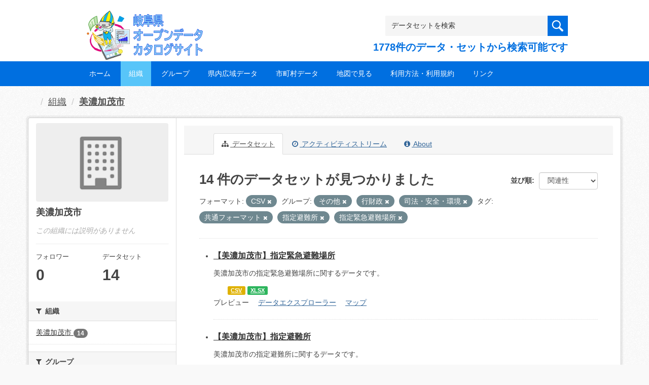

--- FILE ---
content_type: text/html; charset=utf-8
request_url: https://gifu-opendata.pref.gifu.lg.jp/organization/2e7e1ef6-bb1e-44aa-9c4d-280aff6bd78c?groups=gr9900&tags=%E5%85%B1%E9%80%9A%E3%83%95%E3%82%A9%E3%83%BC%E3%83%9E%E3%83%83%E3%83%88&tags=%E6%8C%87%E5%AE%9A%E9%81%BF%E9%9B%A3%E6%89%80&groups=gr1300&tags=%E6%8C%87%E5%AE%9A%E7%B7%8A%E6%80%A5%E9%81%BF%E9%9B%A3%E5%A0%B4%E6%89%80&res_format=CSV&groups=gr1400
body_size: 54095
content:
<!DOCTYPE html>
<!--[if IE 9]> <html lang="ja" class="ie9"> <![endif]-->
<!--[if gt IE 8]><!--> <html lang="ja"> <!--<![endif]-->
  <head>
    <link rel="stylesheet" type="text/css" href="/fanstatic/vendor/:version:2020-08-26T22:43:51.62/select2/select2.css" />
<link rel="stylesheet" type="text/css" href="/fanstatic/css/:version:2020-08-29T14:55:32.98/main.min.css" />
<link rel="stylesheet" type="text/css" href="/fanstatic/vendor/:version:2020-08-26T22:43:51.62/font-awesome/css/font-awesome.min.css" />
<link rel="stylesheet" type="text/css" href="/fanstatic/ckanext-harvest/:version:2020-08-30T21:18:00.81/styles/harvest.css" />

    <meta charset="utf-8" />
      <meta name="generator" content="ckan 2.8.5" />
      <meta name="viewport" content="width=device-width, initial-scale=1.0">
    <title>美濃加茂市 - 組織 - 岐阜県オープンデータカタログサイト</title>

    
    
  
    <link rel="shortcut icon" href="/base/images/ckan.ico" />
    
    
        <script type="text/javascript">
  (function(i,s,o,g,r,a,m){i['GoogleAnalyticsObject']=r;i[r]=i[r]||function(){
  (i[r].q=i[r].q||[]).push(arguments)},i[r].l=1*new Date();a=s.createElement(o),
  m=s.getElementsByTagName(o)[0];a.async=1;a.src=g;m.parentNode.insertBefore(a,m)
  })(window,document,'script','//www.google-analytics.com/analytics.js','ga');

  ga('create', 'UA-133857053-2', 'auto', {});
     
  ga('set', 'anonymizeIp', true);
  ga('send', 'pageview');
</script>
    

  <link rel="alternate" type="application/atom+xml" title="岐阜県オープンデータカタログサイト - 組織: 美濃加茂市 のデータセット" href="/feeds/organization/40110.atom" />
<link rel="alternate" type="application/atom+xml" title="岐阜県オープンデータカタログサイト - 最新のリビジョン履歴" href="/revision/list?days=1&amp;format=atom" />

  
    
      
    

    
    


  <link rel="stylesheet" href="/responsive.css" type="text/css" media="screen, print" />
  <link rel="stylesheet" type="text/css" href="/bodik_odcs.css" />
  <link rel="stylesheet" type="text/css" href="/ssi/css/opendata.css" />
  <link rel="stylesheet" type="text/css" href="/ssi/css/opendata-top.css" />
  <script type='text/javascript' src='https://ajax.googleapis.com/ajax/libs/jquery/1.7.1/jquery.min.js?ver=1.7.1'></script>
  <script type="text/javascript" src="/jquery/scrolltopcontrol.js"></script>


    
  
      
      
    


    
  </head>

  
  <body data-site-root="https://gifu-opendata.pref.gifu.lg.jp/" data-locale-root="https://gifu-opendata.pref.gifu.lg.jp/" >

    
    <div class="hide"><a href="#content">スキップして内容へ</a></div>
  

  
    




<!-- ヘッダー -->
<header id="header" style="background-position: bottom center; background-size: cover; background-image: url(/)">

<!-- ヘッダー中身 -->    
<div class="header-inner">

<!-- ロゴ -->
<h1 class="logo">

  <a href="https://gifu-opendata.pref.gifu.lg.jp" title="岐阜県オープンデータカタログサイト"><img src="https://gifu-opendata.pref.gifu.lg.jp/img/opendata/logo.png" alt="岐阜県オープンデータカタログサイト"/></a>

</h1>
<!-- / ロゴ -->

<!-- トップナビゲーション -->
<div class="topinfo">
<nav id="infonav" class="info-navigation" role="navigation">
</nav>
<!-- サーチ -->
<!-- CKANデータセットの数を取得 -->
<div class="search">
<form action="/dataset" method="get">
<div style="white-space:nowrap"><input id="field-sitewide-search" name="q" type="text" onfocus="if(this.value=='データセットを検索') this.value='';" onblur="if(this.value=='') this.value='データセットを検索';" value="データセットを検索" /><button type="submit"></button></div>
<div class="search_txt">
1778件のデータ・セットから検索可能です
</div>
</form>
</div>
<!-- / サーチ --> 
</div>
<!-- //トップナビゲーション -->

</div>    
<!-- / ヘッダー中身 -->    

</header>
<!-- / ヘッダー -->  
<div class="clear"></div>

<!-- トップナビゲーション -->
<div class="nav_wrap">
<nav id="nav" class="main-navigation" role="navigation">
<div class="menu-topnav-container">
<ul id="menu-topnav" class="nav-menu">


<li><a href="https://gifu-opendata.pref.gifu.lg.jp/">ホーム</a></li>



<li class="current-menu-item current-page-item"><a href="/organization">組織</a></li>



<li><a href="https://gifu-opendata.pref.gifu.lg.jp/group/">グループ</a></li>


<li><a href="https://www.pref.gifu.lg.jp/page/75244.html" target="_blank">県内広域データ</a></li>
<li><a href="https://www.pref.gifu.lg.jp/page/75245.html" target="_blank">市町村データ</a></li>
<li><a href="https://www.pref.gifu.lg.jp/page/75246.html" target="_blank">地図で見る</a></li>
<li><a href="https://www.pref.gifu.lg.jp/page/75247.html" target="_blank">利用方法・利用規約</a></li>
<li><a href="https://www.pref.gifu.lg.jp/page/75248.html" target="_blank">リンク</a></li>

</ul></div></nav>

</div>
<!-- / トップナビゲーション -->
<div class="clear"></div>


  
    <div role="main">
      <div id="content" class="container">
        
          
            <div class="flash-messages">
              
                
              
            </div>
          

          
            <div class="toolbar">
              
                
                  <ol class="breadcrumb">
                    
<li class="home"></li>
                    
  <li><a href="/organization">組織</a></li>
  <li class="active"><a class=" active" href="/organization/40110">美濃加茂市</a></li>

                  </ol>
                
              
            </div>
          

          <div class="row wrapper">
            
            
            

            
              <aside class="secondary col-sm-3">
                
                
  




  
  <div class="module module-narrow module-shallow context-info">
    
    <section class="module-content">
      
      
        <div class="image">
          <a href="/organization/40110">
            <img src="/base/images/placeholder-organization.png" width="200" alt="40110" />
          </a>
        </div>
      
      
      <h1 class="heading">美濃加茂市
        
      </h1>
      
      
      
        <p class="empty">この組織には説明がありません</p>
      
      
      
        
        <div class="nums">
          <dl>
            <dt>フォロワー</dt>
            <dd data-module="followers-counter" data-module-id="2e7e1ef6-bb1e-44aa-9c4d-280aff6bd78c" data-module-num_followers="0"><span>0</span></dd>
          </dl>
          <dl>
            <dt>データセット</dt>
            <dd><span>14</span></dd>
          </dl>
        </div>
        
        
        <div class="follow_button">
          
        </div>
        
      
      
    </section>
  </div>
  
  
  <div class="filters">
    <div>
      
        

  
  
    
      
      
        <section class="module module-narrow module-shallow">
          
            <h2 class="module-heading">
              <i class="fa fa-filter"></i>
              
              組織
            </h2>
          
          
            
            
              <nav>
                <ul class="list-unstyled nav nav-simple nav-facet">
                  
                    
                    
                    
                    
                      <li class="nav-item">
                        <a href="/organization/2e7e1ef6-bb1e-44aa-9c4d-280aff6bd78c?groups=gr9900&amp;tags=%E5%85%B1%E9%80%9A%E3%83%95%E3%82%A9%E3%83%BC%E3%83%9E%E3%83%83%E3%83%88&amp;tags=%E6%8C%87%E5%AE%9A%E9%81%BF%E9%9B%A3%E6%89%80&amp;organization=40110&amp;groups=gr1300&amp;tags=%E6%8C%87%E5%AE%9A%E7%B7%8A%E6%80%A5%E9%81%BF%E9%9B%A3%E5%A0%B4%E6%89%80&amp;res_format=CSV&amp;groups=gr1400" title="">
                          <span class="item-label">美濃加茂市</span>
                          <span class="hidden separator"> - </span>
                          <span class="item-count badge">14</span>
                        </a>
                      </li>
                  
                </ul>
              </nav>

              <p class="module-footer">
                
                  
                
              </p>
            
            
          
        </section>
      
    
  

      
        

  
  
    
      
      
        <section class="module module-narrow module-shallow">
          
            <h2 class="module-heading">
              <i class="fa fa-filter"></i>
              
              グループ
            </h2>
          
          
            
            
              <nav>
                <ul class="list-unstyled nav nav-simple nav-facet">
                  
                    
                    
                    
                    
                      <li class="nav-item">
                        <a href="/organization/2e7e1ef6-bb1e-44aa-9c4d-280aff6bd78c?groups=gr9900&amp;tags=%E5%85%B1%E9%80%9A%E3%83%95%E3%82%A9%E3%83%BC%E3%83%9E%E3%83%83%E3%83%88&amp;tags=%E6%8C%87%E5%AE%9A%E9%81%BF%E9%9B%A3%E6%89%80&amp;groups=gr9100&amp;groups=gr1300&amp;tags=%E6%8C%87%E5%AE%9A%E7%B7%8A%E6%80%A5%E9%81%BF%E9%9B%A3%E5%A0%B4%E6%89%80&amp;res_format=CSV&amp;groups=gr1400" title="">
                          <span class="item-label">健康・福祉</span>
                          <span class="hidden separator"> - </span>
                          <span class="item-count badge">3</span>
                        </a>
                      </li>
                  
                    
                    
                    
                    
                      <li class="nav-item active">
                        <a href="/organization/2e7e1ef6-bb1e-44aa-9c4d-280aff6bd78c?groups=gr9900&amp;tags=%E5%85%B1%E9%80%9A%E3%83%95%E3%82%A9%E3%83%BC%E3%83%9E%E3%83%83%E3%83%88&amp;tags=%E6%8C%87%E5%AE%9A%E9%81%BF%E9%9B%A3%E6%89%80&amp;groups=gr1300&amp;tags=%E6%8C%87%E5%AE%9A%E7%B7%8A%E6%80%A5%E9%81%BF%E9%9B%A3%E5%A0%B4%E6%89%80&amp;res_format=CSV" title="">
                          <span class="item-label">司法・安全・環境</span>
                          <span class="hidden separator"> - </span>
                          <span class="item-count badge">3</span>
                        </a>
                      </li>
                  
                    
                    
                    
                    
                      <li class="nav-item">
                        <a href="/organization/2e7e1ef6-bb1e-44aa-9c4d-280aff6bd78c?groups=gr9900&amp;tags=%E5%85%B1%E9%80%9A%E3%83%95%E3%82%A9%E3%83%BC%E3%83%9E%E3%83%83%E3%83%88&amp;tags=%E6%8C%87%E5%AE%9A%E9%81%BF%E9%9B%A3%E6%89%80&amp;groups=gr1300&amp;tags=%E6%8C%87%E5%AE%9A%E7%B7%8A%E6%80%A5%E9%81%BF%E9%9B%A3%E5%A0%B4%E6%89%80&amp;res_format=CSV&amp;groups=gr1200&amp;groups=gr1400" title="">
                          <span class="item-label">教育・文化・スポーツ・生活</span>
                          <span class="hidden separator"> - </span>
                          <span class="item-count badge">3</span>
                        </a>
                      </li>
                  
                    
                    
                    
                    
                      <li class="nav-item active">
                        <a href="/organization/2e7e1ef6-bb1e-44aa-9c4d-280aff6bd78c?groups=gr9900&amp;tags=%E5%85%B1%E9%80%9A%E3%83%95%E3%82%A9%E3%83%BC%E3%83%9E%E3%83%83%E3%83%88&amp;tags=%E6%8C%87%E5%AE%9A%E9%81%BF%E9%9B%A3%E6%89%80&amp;tags=%E6%8C%87%E5%AE%9A%E7%B7%8A%E6%80%A5%E9%81%BF%E9%9B%A3%E5%A0%B4%E6%89%80&amp;res_format=CSV&amp;groups=gr1400" title="">
                          <span class="item-label">行財政</span>
                          <span class="hidden separator"> - </span>
                          <span class="item-count badge">2</span>
                        </a>
                      </li>
                  
                    
                    
                    
                    
                      <li class="nav-item active">
                        <a href="/organization/2e7e1ef6-bb1e-44aa-9c4d-280aff6bd78c?tags=%E5%85%B1%E9%80%9A%E3%83%95%E3%82%A9%E3%83%BC%E3%83%9E%E3%83%83%E3%83%88&amp;tags=%E6%8C%87%E5%AE%9A%E9%81%BF%E9%9B%A3%E6%89%80&amp;groups=gr1300&amp;tags=%E6%8C%87%E5%AE%9A%E7%B7%8A%E6%80%A5%E9%81%BF%E9%9B%A3%E5%A0%B4%E6%89%80&amp;res_format=CSV&amp;groups=gr1400" title="">
                          <span class="item-label">その他</span>
                          <span class="hidden separator"> - </span>
                          <span class="item-count badge">1</span>
                        </a>
                      </li>
                  
                    
                    
                    
                    
                      <li class="nav-item">
                        <a href="/organization/2e7e1ef6-bb1e-44aa-9c4d-280aff6bd78c?groups=gr9900&amp;tags=%E5%85%B1%E9%80%9A%E3%83%95%E3%82%A9%E3%83%BC%E3%83%9E%E3%83%83%E3%83%88&amp;tags=%E6%8C%87%E5%AE%9A%E9%81%BF%E9%9B%A3%E6%89%80&amp;groups=gr1300&amp;tags=%E6%8C%87%E5%AE%9A%E7%B7%8A%E6%80%A5%E9%81%BF%E9%9B%A3%E5%A0%B4%E6%89%80&amp;res_format=CSV&amp;groups=gr9300&amp;groups=gr1400" title="">
                          <span class="item-label">子育て</span>
                          <span class="hidden separator"> - </span>
                          <span class="item-count badge">1</span>
                        </a>
                      </li>
                  
                </ul>
              </nav>

              <p class="module-footer">
                
                  
                
              </p>
            
            
          
        </section>
      
    
  

      
        

  
  
    
      
      
        <section class="module module-narrow module-shallow">
          
            <h2 class="module-heading">
              <i class="fa fa-filter"></i>
              
              タグ
            </h2>
          
          
            
            
              <nav>
                <ul class="list-unstyled nav nav-simple nav-facet">
                  
                    
                    
                    
                    
                      <li class="nav-item active">
                        <a href="/organization/2e7e1ef6-bb1e-44aa-9c4d-280aff6bd78c?groups=gr9900&amp;tags=%E6%8C%87%E5%AE%9A%E9%81%BF%E9%9B%A3%E6%89%80&amp;groups=gr1300&amp;tags=%E6%8C%87%E5%AE%9A%E7%B7%8A%E6%80%A5%E9%81%BF%E9%9B%A3%E5%A0%B4%E6%89%80&amp;res_format=CSV&amp;groups=gr1400" title="">
                          <span class="item-label">共通フォーマット</span>
                          <span class="hidden separator"> - </span>
                          <span class="item-count badge">3</span>
                        </a>
                      </li>
                  
                    
                    
                    
                    
                      <li class="nav-item">
                        <a href="/organization/2e7e1ef6-bb1e-44aa-9c4d-280aff6bd78c?groups=gr9900&amp;tags=%E5%85%B1%E9%80%9A%E3%83%95%E3%82%A9%E3%83%BC%E3%83%9E%E3%83%83%E3%83%88&amp;tags=%E5%85%AC%E5%85%B1%E6%96%BD%E8%A8%AD&amp;tags=%E6%8C%87%E5%AE%9A%E9%81%BF%E9%9B%A3%E6%89%80&amp;groups=gr1300&amp;tags=%E6%8C%87%E5%AE%9A%E7%B7%8A%E6%80%A5%E9%81%BF%E9%9B%A3%E5%A0%B4%E6%89%80&amp;res_format=CSV&amp;groups=gr1400" title="">
                          <span class="item-label">公共施設</span>
                          <span class="hidden separator"> - </span>
                          <span class="item-count badge">1</span>
                        </a>
                      </li>
                  
                    
                    
                    
                    
                      <li class="nav-item active">
                        <a href="/organization/2e7e1ef6-bb1e-44aa-9c4d-280aff6bd78c?groups=gr9900&amp;tags=%E5%85%B1%E9%80%9A%E3%83%95%E3%82%A9%E3%83%BC%E3%83%9E%E3%83%83%E3%83%88&amp;tags=%E6%8C%87%E5%AE%9A%E9%81%BF%E9%9B%A3%E6%89%80&amp;groups=gr1300&amp;res_format=CSV&amp;groups=gr1400" title="">
                          <span class="item-label">指定緊急避難場所</span>
                          <span class="hidden separator"> - </span>
                          <span class="item-count badge">1</span>
                        </a>
                      </li>
                  
                    
                    
                    
                    
                      <li class="nav-item active">
                        <a href="/organization/2e7e1ef6-bb1e-44aa-9c4d-280aff6bd78c?groups=gr9900&amp;tags=%E5%85%B1%E9%80%9A%E3%83%95%E3%82%A9%E3%83%BC%E3%83%9E%E3%83%83%E3%83%88&amp;groups=gr1300&amp;tags=%E6%8C%87%E5%AE%9A%E7%B7%8A%E6%80%A5%E9%81%BF%E9%9B%A3%E5%A0%B4%E6%89%80&amp;res_format=CSV&amp;groups=gr1400" title="">
                          <span class="item-label">指定避難所</span>
                          <span class="hidden separator"> - </span>
                          <span class="item-count badge">1</span>
                        </a>
                      </li>
                  
                </ul>
              </nav>

              <p class="module-footer">
                
                  
                
              </p>
            
            
          
        </section>
      
    
  

      
        

  
  
    
      
      
        <section class="module module-narrow module-shallow">
          
            <h2 class="module-heading">
              <i class="fa fa-filter"></i>
              
              フォーマット
            </h2>
          
          
            
            
              <nav>
                <ul class="list-unstyled nav nav-simple nav-facet">
                  
                    
                    
                    
                    
                      <li class="nav-item active">
                        <a href="/organization/2e7e1ef6-bb1e-44aa-9c4d-280aff6bd78c?groups=gr9900&amp;tags=%E5%85%B1%E9%80%9A%E3%83%95%E3%82%A9%E3%83%BC%E3%83%9E%E3%83%83%E3%83%88&amp;tags=%E6%8C%87%E5%AE%9A%E9%81%BF%E9%9B%A3%E6%89%80&amp;groups=gr1300&amp;tags=%E6%8C%87%E5%AE%9A%E7%B7%8A%E6%80%A5%E9%81%BF%E9%9B%A3%E5%A0%B4%E6%89%80&amp;groups=gr1400" title="">
                          <span class="item-label">CSV</span>
                          <span class="hidden separator"> - </span>
                          <span class="item-count badge">14</span>
                        </a>
                      </li>
                  
                    
                    
                    
                    
                      <li class="nav-item">
                        <a href="/organization/2e7e1ef6-bb1e-44aa-9c4d-280aff6bd78c?groups=gr9900&amp;tags=%E5%85%B1%E9%80%9A%E3%83%95%E3%82%A9%E3%83%BC%E3%83%9E%E3%83%83%E3%83%88&amp;tags=%E6%8C%87%E5%AE%9A%E9%81%BF%E9%9B%A3%E6%89%80&amp;groups=gr1300&amp;tags=%E6%8C%87%E5%AE%9A%E7%B7%8A%E6%80%A5%E9%81%BF%E9%9B%A3%E5%A0%B4%E6%89%80&amp;res_format=CSV&amp;res_format=XLSX&amp;groups=gr1400" title="">
                          <span class="item-label">XLSX</span>
                          <span class="hidden separator"> - </span>
                          <span class="item-count badge">13</span>
                        </a>
                      </li>
                  
                </ul>
              </nav>

              <p class="module-footer">
                
                  
                
              </p>
            
            
          
        </section>
      
    
  

      
        

  
  
    
      
      
        <section class="module module-narrow module-shallow">
          
            <h2 class="module-heading">
              <i class="fa fa-filter"></i>
              
              ライセンス
            </h2>
          
          
            
            
              <nav>
                <ul class="list-unstyled nav nav-simple nav-facet">
                  
                    
                    
                    
                    
                      <li class="nav-item">
                        <a href="/organization/2e7e1ef6-bb1e-44aa-9c4d-280aff6bd78c?groups=gr9900&amp;tags=%E5%85%B1%E9%80%9A%E3%83%95%E3%82%A9%E3%83%BC%E3%83%9E%E3%83%83%E3%83%88&amp;tags=%E6%8C%87%E5%AE%9A%E9%81%BF%E9%9B%A3%E6%89%80&amp;groups=gr1300&amp;tags=%E6%8C%87%E5%AE%9A%E7%B7%8A%E6%80%A5%E9%81%BF%E9%9B%A3%E5%A0%B4%E6%89%80&amp;res_format=CSV&amp;license_id=cc-by&amp;groups=gr1400" title="">
                          <span class="item-label">cc-by</span>
                          <span class="hidden separator"> - </span>
                          <span class="item-count badge">7</span>
                        </a>
                      </li>
                  
                    
                    
                    
                    
                      <li class="nav-item">
                        <a href="/organization/2e7e1ef6-bb1e-44aa-9c4d-280aff6bd78c?groups=gr9900&amp;tags=%E5%85%B1%E9%80%9A%E3%83%95%E3%82%A9%E3%83%BC%E3%83%9E%E3%83%83%E3%83%88&amp;tags=%E6%8C%87%E5%AE%9A%E9%81%BF%E9%9B%A3%E6%89%80&amp;groups=gr1300&amp;tags=%E6%8C%87%E5%AE%9A%E7%B7%8A%E6%80%A5%E9%81%BF%E9%9B%A3%E5%A0%B4%E6%89%80&amp;res_format=CSV&amp;license_id=CC-BY-2.0&amp;groups=gr1400" title="">
                          <span class="item-label">cc-by</span>
                          <span class="hidden separator"> - </span>
                          <span class="item-count badge">3</span>
                        </a>
                      </li>
                  
                    
                    
                    
                    
                      <li class="nav-item">
                        <a href="/organization/2e7e1ef6-bb1e-44aa-9c4d-280aff6bd78c?groups=gr9900&amp;tags=%E5%85%B1%E9%80%9A%E3%83%95%E3%82%A9%E3%83%BC%E3%83%9E%E3%83%83%E3%83%88&amp;tags=%E6%8C%87%E5%AE%9A%E9%81%BF%E9%9B%A3%E6%89%80&amp;groups=gr1300&amp;tags=%E6%8C%87%E5%AE%9A%E7%B7%8A%E6%80%A5%E9%81%BF%E9%9B%A3%E5%A0%B4%E6%89%80&amp;res_format=CSV&amp;license_id=cc-by-21-jp&amp;groups=gr1400" title="">
                          <span class="item-label">cc-by-21-jp</span>
                          <span class="hidden separator"> - </span>
                          <span class="item-count badge">3</span>
                        </a>
                      </li>
                  
                    
                    
                    
                    
                      <li class="nav-item">
                        <a href="/organization/2e7e1ef6-bb1e-44aa-9c4d-280aff6bd78c?groups=gr9900&amp;tags=%E5%85%B1%E9%80%9A%E3%83%95%E3%82%A9%E3%83%BC%E3%83%9E%E3%83%83%E3%83%88&amp;tags=%E6%8C%87%E5%AE%9A%E9%81%BF%E9%9B%A3%E6%89%80&amp;groups=gr1300&amp;license_id=CC-BY-SA-2.1-JP&amp;tags=%E6%8C%87%E5%AE%9A%E7%B7%8A%E6%80%A5%E9%81%BF%E9%9B%A3%E5%A0%B4%E6%89%80&amp;res_format=CSV&amp;groups=gr1400" title="">
                          <span class="item-label">cc-by-sa-21-jp</span>
                          <span class="hidden separator"> - </span>
                          <span class="item-count badge">1</span>
                        </a>
                      </li>
                  
                </ul>
              </nav>

              <p class="module-footer">
                
                  
                
              </p>
            
            
          
        </section>
      
    
  

      
    </div>
    <a class="close no-text hide-filters"><i class="fa fa-times-circle"></i><span class="text">close</span></a>
  </div>


              </aside>
            

            
              <div class="primary col-sm-9 col-xs-12">
                
                
                  <article class="module">
                    
                      <header class="module-content page-header">
                        
                        <ul class="nav nav-tabs">
                          
  <li class="active"><a href="/organization/40110"><i class="fa fa-sitemap"></i> データセット</a></li>
  <li><a href="/organization/activity/40110/0"><i class="fa fa-clock-o"></i> アクティビティストリーム</a></li>
  <li><a href="/organization/about/40110"><i class="fa fa-info-circle"></i> About</a></li>

                        </ul>
                      </header>
                    
                    <div class="module-content">
                      
                      
    
      
      
      







<form id="organization-datasets-search-form" class="search-form" method="get" data-module="select-switch">

  

  

  
    <span>
  
  

  
  
  
  <input type="hidden" name="groups" value="gr9900" />
  
  
  
  
  
  <input type="hidden" name="tags" value="共通フォーマット" />
  
  
  
  
  
  <input type="hidden" name="tags" value="指定避難所" />
  
  
  
  
  
  <input type="hidden" name="groups" value="gr1300" />
  
  
  
  
  
  <input type="hidden" name="tags" value="指定緊急避難場所" />
  
  
  
  
  
  <input type="hidden" name="res_format" value="CSV" />
  
  
  
  
  
  <input type="hidden" name="groups" value="gr1400" />
  
  
  
  </span>
  

  
    
      <div class="form-select form-group control-order-by">
        <label for="field-order-by">並び順</label>
        <select id="field-order-by" name="sort" class="form-control">
          
            
              <option value="score desc, metadata_modified desc">関連性</option>
            
          
            
              <option value="title_string asc">名前で昇順</option>
            
          
            
              <option value="title_string desc">名前で降順</option>
            
          
            
              <option value="metadata_modified desc">最終更新日</option>
            
          
            
              <option value="views_recent desc">人気</option>
            
          
        </select>
        
        <button class="btn btn-default js-hide" type="submit">Go</button>
        
      </div>
    
  

  
    
      <h2>

  
  
  
  

14 件のデータセットが見つかりました</h2>
    
  

  
    
      <p class="filter-list">
        
          
          <span class="facet">フォーマット:</span>
          
            <span class="filtered pill">CSV
              <a href="/organization/40110?groups=gr9900&amp;tags=%E5%85%B1%E9%80%9A%E3%83%95%E3%82%A9%E3%83%BC%E3%83%9E%E3%83%83%E3%83%88&amp;tags=%E6%8C%87%E5%AE%9A%E9%81%BF%E9%9B%A3%E6%89%80&amp;groups=gr1300&amp;tags=%E6%8C%87%E5%AE%9A%E7%B7%8A%E6%80%A5%E9%81%BF%E9%9B%A3%E5%A0%B4%E6%89%80&amp;groups=gr1400" class="remove" title="削除"><i class="fa fa-times"></i></a>
            </span>
          
        
          
          <span class="facet">グループ:</span>
          
            <span class="filtered pill">その他
              <a href="/organization/40110?tags=%E5%85%B1%E9%80%9A%E3%83%95%E3%82%A9%E3%83%BC%E3%83%9E%E3%83%83%E3%83%88&amp;tags=%E6%8C%87%E5%AE%9A%E9%81%BF%E9%9B%A3%E6%89%80&amp;groups=gr1300&amp;tags=%E6%8C%87%E5%AE%9A%E7%B7%8A%E6%80%A5%E9%81%BF%E9%9B%A3%E5%A0%B4%E6%89%80&amp;res_format=CSV&amp;groups=gr1400" class="remove" title="削除"><i class="fa fa-times"></i></a>
            </span>
          
            <span class="filtered pill">行財政
              <a href="/organization/40110?groups=gr9900&amp;tags=%E5%85%B1%E9%80%9A%E3%83%95%E3%82%A9%E3%83%BC%E3%83%9E%E3%83%83%E3%83%88&amp;tags=%E6%8C%87%E5%AE%9A%E9%81%BF%E9%9B%A3%E6%89%80&amp;tags=%E6%8C%87%E5%AE%9A%E7%B7%8A%E6%80%A5%E9%81%BF%E9%9B%A3%E5%A0%B4%E6%89%80&amp;res_format=CSV&amp;groups=gr1400" class="remove" title="削除"><i class="fa fa-times"></i></a>
            </span>
          
            <span class="filtered pill">司法・安全・環境
              <a href="/organization/40110?groups=gr9900&amp;tags=%E5%85%B1%E9%80%9A%E3%83%95%E3%82%A9%E3%83%BC%E3%83%9E%E3%83%83%E3%83%88&amp;tags=%E6%8C%87%E5%AE%9A%E9%81%BF%E9%9B%A3%E6%89%80&amp;groups=gr1300&amp;tags=%E6%8C%87%E5%AE%9A%E7%B7%8A%E6%80%A5%E9%81%BF%E9%9B%A3%E5%A0%B4%E6%89%80&amp;res_format=CSV" class="remove" title="削除"><i class="fa fa-times"></i></a>
            </span>
          
        
          
          <span class="facet">タグ:</span>
          
            <span class="filtered pill">共通フォーマット
              <a href="/organization/40110?groups=gr9900&amp;tags=%E6%8C%87%E5%AE%9A%E9%81%BF%E9%9B%A3%E6%89%80&amp;groups=gr1300&amp;tags=%E6%8C%87%E5%AE%9A%E7%B7%8A%E6%80%A5%E9%81%BF%E9%9B%A3%E5%A0%B4%E6%89%80&amp;res_format=CSV&amp;groups=gr1400" class="remove" title="削除"><i class="fa fa-times"></i></a>
            </span>
          
            <span class="filtered pill">指定避難所
              <a href="/organization/40110?groups=gr9900&amp;tags=%E5%85%B1%E9%80%9A%E3%83%95%E3%82%A9%E3%83%BC%E3%83%9E%E3%83%83%E3%83%88&amp;groups=gr1300&amp;tags=%E6%8C%87%E5%AE%9A%E7%B7%8A%E6%80%A5%E9%81%BF%E9%9B%A3%E5%A0%B4%E6%89%80&amp;res_format=CSV&amp;groups=gr1400" class="remove" title="削除"><i class="fa fa-times"></i></a>
            </span>
          
            <span class="filtered pill">指定緊急避難場所
              <a href="/organization/40110?groups=gr9900&amp;tags=%E5%85%B1%E9%80%9A%E3%83%95%E3%82%A9%E3%83%BC%E3%83%9E%E3%83%83%E3%83%88&amp;tags=%E6%8C%87%E5%AE%9A%E9%81%BF%E9%9B%A3%E6%89%80&amp;groups=gr1300&amp;res_format=CSV&amp;groups=gr1400" class="remove" title="削除"><i class="fa fa-times"></i></a>
            </span>
          
        
      </p>
      <a class="show-filters btn btn-default">フィルタ結果</a>
    
  

</form>




    
  
    
      

  
    <ul class="dataset-list unstyled">
    	
        
	      
	        






  <li class="dataset-item">
    

<style>
.resource_thumbnail {
  overflow: hidden;
  position: relative;
  height: 150px;
}
.resource_thumbnail iframe {
  overflow: hidden;
  width: 100%;
  height: 100%;
}
.resource_thumbnail a {
  position: absolute;
  left: 0;
  top: 0;
  right: 0;
  bottom: 0;
  width: 100%;
}
</style>



  
  

    <div class="dataset-content">
      
        <h3 class="dataset-heading">
          
            
          
          
            <a href="/dataset/c212113-001">【美濃加茂市】指定緊急避難場所</a>
          
          
            
            
          
        </h3>
      
      
        
      
      
        
          <div>美濃加茂市の指定緊急避難場所に関するデータです。</div>
        
      
    </div>

    
    
  
    
      
        
          <ul class="dataset-resources unstyled">
            
              
              <li>
                <a href="/dataset/c212113-001" class="label" data-format="csv">CSV</a>
              </li>
              
              <li>
                <a href="/dataset/c212113-001" class="label" data-format="xlsx">XLSX</a>
              </li>
              
            
          </ul>
        
      
    
    
    プレビュー
    
      
      <a href="/dataset/f91617e7-48b4-4311-925a-3e09c265e87c/resource/e5ab2d0b-f074-4efc-86e7-202ee90b54a3?view_id=daa9953a-9324-43ac-980a-3317515fa58b"><i class="icon icon-table"></i>データエクスプローラー</a>
    
      
      <a href="/dataset/f91617e7-48b4-4311-925a-3e09c265e87c/resource/e5ab2d0b-f074-4efc-86e7-202ee90b54a3?view_id=adfb355f-4516-43fb-9bd8-83639263572e"><i class="icon icon-map-marker"></i>マップ</a>
    

  




  </li>

          
	      
	        






  <li class="dataset-item">
    

<style>
.resource_thumbnail {
  overflow: hidden;
  position: relative;
  height: 150px;
}
.resource_thumbnail iframe {
  overflow: hidden;
  width: 100%;
  height: 100%;
}
.resource_thumbnail a {
  position: absolute;
  left: 0;
  top: 0;
  right: 0;
  bottom: 0;
  width: 100%;
}
</style>



  
  

    <div class="dataset-content">
      
        <h3 class="dataset-heading">
          
            
          
          
            <a href="/dataset/c212113-002">【美濃加茂市】指定避難所</a>
          
          
            
            
          
        </h3>
      
      
        
      
      
        
          <div>美濃加茂市の指定避難所に関するデータです。</div>
        
      
    </div>

    
    
  
    
      
        
          <ul class="dataset-resources unstyled">
            
              
              <li>
                <a href="/dataset/c212113-002" class="label" data-format="csv">CSV</a>
              </li>
              
            
          </ul>
        
      
    
    
    プレビュー
    
      
      <a href="/dataset/ddf83831-08a3-4d96-b948-92982159973a/resource/75ee6913-3094-4938-a5b3-93b89c4b661f?view_id=72d9face-cc39-493b-a64b-d2e72476e8f3"><i class="icon icon-table"></i>データエクスプローラー</a>
    
      
      <a href="/dataset/ddf83831-08a3-4d96-b948-92982159973a/resource/75ee6913-3094-4938-a5b3-93b89c4b661f?view_id=eed41f0b-d4cc-439e-abf8-18d35b02f6b5"><i class="icon icon-map-marker"></i>マップ</a>
    

  




  </li>

          
	      
	        






  <li class="dataset-item">
    

<style>
.resource_thumbnail {
  overflow: hidden;
  position: relative;
  height: 150px;
}
.resource_thumbnail iframe {
  overflow: hidden;
  width: 100%;
  height: 100%;
}
.resource_thumbnail a {
  position: absolute;
  left: 0;
  top: 0;
  right: 0;
  bottom: 0;
  width: 100%;
}
</style>



  
  

    <div class="dataset-content">
      
        <h3 class="dataset-heading">
          
            
          
          
            <a href="/dataset/c212113-003">【美濃加茂市】公共施設</a>
          
          
            
            
          
        </h3>
      
      
        
      
      
        
          <div>美濃加茂市に所在する公共施設のデータです。（県施設除く）</div>
        
      
    </div>

    
    
  
    
      
        
          <ul class="dataset-resources unstyled">
            
              
              <li>
                <a href="/dataset/c212113-003" class="label" data-format="csv">CSV</a>
              </li>
              
              <li>
                <a href="/dataset/c212113-003" class="label" data-format="xlsx">XLSX</a>
              </li>
              
            
          </ul>
        
      
    
    
    プレビュー
    
      
      <a href="/dataset/59214285-9da7-45a2-b0d5-739876d674cc/resource/56611adb-21a7-4c6d-8e36-1c53ffb2e5f3?view_id=230259d6-dbc5-4284-be08-14cabc47378f"><i class="icon icon-table"></i>データエクスプローラー</a>
    

  




  </li>

          
	      
	        






  <li class="dataset-item">
    

<style>
.resource_thumbnail {
  overflow: hidden;
  position: relative;
  height: 150px;
}
.resource_thumbnail iframe {
  overflow: hidden;
  width: 100%;
  height: 100%;
}
.resource_thumbnail a {
  position: absolute;
  left: 0;
  top: 0;
  right: 0;
  bottom: 0;
  width: 100%;
}
</style>



  
  

    <div class="dataset-content">
      
        <h3 class="dataset-heading">
          
            
          
          
            <a href="/dataset/c212113-004">【美濃加茂市】オープンデータ一覧</a>
          
          
            
            
          
        </h3>
      
      
        
      
      
        
          <div>岐阜県オープンデータカタログサイトで掲載しているオープンデータの一覧です。</div>
        
      
    </div>

    
    
  
    
      
        
          <ul class="dataset-resources unstyled">
            
              
              <li>
                <a href="/dataset/c212113-004" class="label" data-format="csv">CSV</a>
              </li>
              
              <li>
                <a href="/dataset/c212113-004" class="label" data-format="xlsx">XLSX</a>
              </li>
              
            
          </ul>
        
      
    
    
    プレビュー
    
      
      <a href="/dataset/5765ba57-1481-4f56-8ed5-4ca6d419d9b7/resource/53b1c30a-7422-44fb-87dd-db1b79c107d3?view_id=ada49ad8-3c08-47ff-a1f6-f3a85c7459f3"><i class="icon icon-table"></i>データエクスプローラー</a>
    

  




  </li>

          
	      
	        






  <li class="dataset-item">
    

<style>
.resource_thumbnail {
  overflow: hidden;
  position: relative;
  height: 150px;
}
.resource_thumbnail iframe {
  overflow: hidden;
  width: 100%;
  height: 100%;
}
.resource_thumbnail a {
  position: absolute;
  left: 0;
  top: 0;
  right: 0;
  bottom: 0;
  width: 100%;
}
</style>



  
  

    <div class="dataset-content">
      
        <h3 class="dataset-heading">
          
            
          
          
            <a href="/dataset/c212113-010">【美濃加茂市】小・中学校施設</a>
          
          
            
            
          
        </h3>
      
      
        
      
      
        
          <div>美濃加茂市に所在する小・中学校施設のデータです。</div>
        
      
    </div>

    
    
  
    
      
        
          <ul class="dataset-resources unstyled">
            
              
              <li>
                <a href="/dataset/c212113-010" class="label" data-format="csv">CSV</a>
              </li>
              
              <li>
                <a href="/dataset/c212113-010" class="label" data-format="xlsx">XLSX</a>
              </li>
              
            
          </ul>
        
      
    
    
    プレビュー
    
      
      <a href="/dataset/92e7ff30-aa39-44a7-a617-d9a4459eab4b/resource/784dbbf8-17c8-4430-bf82-79059ec129a2?view_id=6a52193e-4a73-4b2b-b38c-ffbf4e7a1ba4"><i class="icon icon-table"></i>データエクスプローラー</a>
    

  




  </li>

          
	      
	        






  <li class="dataset-item">
    

<style>
.resource_thumbnail {
  overflow: hidden;
  position: relative;
  height: 150px;
}
.resource_thumbnail iframe {
  overflow: hidden;
  width: 100%;
  height: 100%;
}
.resource_thumbnail a {
  position: absolute;
  left: 0;
  top: 0;
  right: 0;
  bottom: 0;
  width: 100%;
}
</style>


  
      <div class="dataset-content">
        
        <h3 class="dataset-heading">
          
            
          
          
            <a href="/dataset/c212113-011">【美濃加茂市】指定一般避難所</a>
          
          
            
            
          
        </h3>
      
        
        
      
        
        
          <div>美濃加茂市の指定一般避難所に関するデータです。</div>
        
      
      </div>
      
      
        
          <ul class="dataset-resources unstyled">
            
              
              <li>
                <a href="/dataset/c212113-011" class="label" data-format="csv">CSV</a>
              </li>
              
              <li>
                <a href="/dataset/c212113-011" class="label" data-format="xlsx">XLSX</a>
              </li>
              
            
          </ul>
        
      
    
    



  </li>

          
	      
	        






  <li class="dataset-item">
    

<style>
.resource_thumbnail {
  overflow: hidden;
  position: relative;
  height: 150px;
}
.resource_thumbnail iframe {
  overflow: hidden;
  width: 100%;
  height: 100%;
}
.resource_thumbnail a {
  position: absolute;
  left: 0;
  top: 0;
  right: 0;
  bottom: 0;
  width: 100%;
}
</style>


  
      <div class="dataset-content">
        
        <h3 class="dataset-heading">
          
            
          
          
            <a href="/dataset/c212113-012">【美濃加茂市】公園一覧</a>
          
          
            
            
          
        </h3>
      
        
        
      
        
        
          <div>美濃加茂市に所在する公園の一覧です。</div>
        
      
      </div>
      
      
        
          <ul class="dataset-resources unstyled">
            
              
              <li>
                <a href="/dataset/c212113-012" class="label" data-format="xlsx">XLSX</a>
              </li>
              
              <li>
                <a href="/dataset/c212113-012" class="label" data-format="csv">CSV</a>
              </li>
              
            
          </ul>
        
      
    
    



  </li>

          
	      
	        






  <li class="dataset-item">
    

<style>
.resource_thumbnail {
  overflow: hidden;
  position: relative;
  height: 150px;
}
.resource_thumbnail iframe {
  overflow: hidden;
  width: 100%;
  height: 100%;
}
.resource_thumbnail a {
  position: absolute;
  left: 0;
  top: 0;
  right: 0;
  bottom: 0;
  width: 100%;
}
</style>


  
      <div class="dataset-content">
        
        <h3 class="dataset-heading">
          
            
          
          
            <a href="/dataset/c212113-014">【美濃加茂市】薬局一覧</a>
          
          
            
            
          
        </h3>
      
        
        
      
        
        
          <div>美濃加茂市に所在する薬局の一覧です。</div>
        
      
      </div>
      
      
        
          <ul class="dataset-resources unstyled">
            
              
              <li>
                <a href="/dataset/c212113-014" class="label" data-format="xlsx">XLSX</a>
              </li>
              
              <li>
                <a href="/dataset/c212113-014" class="label" data-format="csv">CSV</a>
              </li>
              
            
          </ul>
        
      
    
    



  </li>

          
	      
	        






  <li class="dataset-item">
    

<style>
.resource_thumbnail {
  overflow: hidden;
  position: relative;
  height: 150px;
}
.resource_thumbnail iframe {
  overflow: hidden;
  width: 100%;
  height: 100%;
}
.resource_thumbnail a {
  position: absolute;
  left: 0;
  top: 0;
  right: 0;
  bottom: 0;
  width: 100%;
}
</style>


  
      <div class="dataset-content">
        
        <h3 class="dataset-heading">
          
            
          
          
            <a href="/dataset/c212113-013">【美濃加茂市】文化財一覧（国指定）</a>
          
          
            
            
          
        </h3>
      
        
        
      
        
        
          <div>美濃加茂市に所在する文化財（国指定）の一覧です。</div>
        
      
      </div>
      
      
        
          <ul class="dataset-resources unstyled">
            
              
              <li>
                <a href="/dataset/c212113-013" class="label" data-format="xlsx">XLSX</a>
              </li>
              
              <li>
                <a href="/dataset/c212113-013" class="label" data-format="csv">CSV</a>
              </li>
              
            
          </ul>
        
      
    
    



  </li>

          
	      
	        






  <li class="dataset-item">
    

<style>
.resource_thumbnail {
  overflow: hidden;
  position: relative;
  height: 150px;
}
.resource_thumbnail iframe {
  overflow: hidden;
  width: 100%;
  height: 100%;
}
.resource_thumbnail a {
  position: absolute;
  left: 0;
  top: 0;
  right: 0;
  bottom: 0;
  width: 100%;
}
</style>


  
      <div class="dataset-content">
        
        <h3 class="dataset-heading">
          
            
          
          
            <a href="/dataset/c212113-009">【美濃加茂市】文化財一覧（県指定）</a>
          
          
            
            
          
        </h3>
      
        
        
      
        
        
          <div>美濃加茂市に所在する文化財（県指定）の一覧です。</div>
        
      
      </div>
      
      
        
          <ul class="dataset-resources unstyled">
            
              
              <li>
                <a href="/dataset/c212113-009" class="label" data-format="csv">CSV</a>
              </li>
              
              <li>
                <a href="/dataset/c212113-009" class="label" data-format="xlsx">XLSX</a>
              </li>
              
            
          </ul>
        
      
    
    



  </li>

          
	      
	        






  <li class="dataset-item">
    

<style>
.resource_thumbnail {
  overflow: hidden;
  position: relative;
  height: 150px;
}
.resource_thumbnail iframe {
  overflow: hidden;
  width: 100%;
  height: 100%;
}
.resource_thumbnail a {
  position: absolute;
  left: 0;
  top: 0;
  right: 0;
  bottom: 0;
  width: 100%;
}
</style>


  
      <div class="dataset-content">
        
        <h3 class="dataset-heading">
          
            
          
          
            <a href="/dataset/c212113-008">【美濃加茂市】文化財一覧（市町村指定）</a>
          
          
            
            
          
        </h3>
      
        
        
      
        
        
          <div>美濃加茂市に所在する文化財（市町村指定）の一覧です。</div>
        
      
      </div>
      
      
        
          <ul class="dataset-resources unstyled">
            
              
              <li>
                <a href="/dataset/c212113-008" class="label" data-format="csv">CSV</a>
              </li>
              
              <li>
                <a href="/dataset/c212113-008" class="label" data-format="xlsx">XLSX</a>
              </li>
              
            
          </ul>
        
      
    
    



  </li>

          
	      
	        






  <li class="dataset-item">
    

<style>
.resource_thumbnail {
  overflow: hidden;
  position: relative;
  height: 150px;
}
.resource_thumbnail iframe {
  overflow: hidden;
  width: 100%;
  height: 100%;
}
.resource_thumbnail a {
  position: absolute;
  left: 0;
  top: 0;
  right: 0;
  bottom: 0;
  width: 100%;
}
</style>


  
      <div class="dataset-content">
        
        <h3 class="dataset-heading">
          
            
          
          
            <a href="/dataset/c212113-007">【美濃加茂市】介護サービス事業所一覧</a>
          
          
            
            
          
        </h3>
      
        
        
      
        
        
          <div>美濃加茂市に所在する介護サービス事業所の一覧です。</div>
        
      
      </div>
      
      
        
          <ul class="dataset-resources unstyled">
            
              
              <li>
                <a href="/dataset/c212113-007" class="label" data-format="csv">CSV</a>
              </li>
              
              <li>
                <a href="/dataset/c212113-007" class="label" data-format="xlsx">XLSX</a>
              </li>
              
            
          </ul>
        
      
    
    



  </li>

          
	      
	        






  <li class="dataset-item">
    

<style>
.resource_thumbnail {
  overflow: hidden;
  position: relative;
  height: 150px;
}
.resource_thumbnail iframe {
  overflow: hidden;
  width: 100%;
  height: 100%;
}
.resource_thumbnail a {
  position: absolute;
  left: 0;
  top: 0;
  right: 0;
  bottom: 0;
  width: 100%;
}
</style>


  
      <div class="dataset-content">
        
        <h3 class="dataset-heading">
          
            
          
          
            <a href="/dataset/c212113-006">【美濃加茂市】子育て施設一覧</a>
          
          
            
            
          
        </h3>
      
        
        
      
        
        
          <div>美濃加茂市に所在する子育て施設の一覧です。</div>
        
      
      </div>
      
      
        
          <ul class="dataset-resources unstyled">
            
              
              <li>
                <a href="/dataset/c212113-006" class="label" data-format="csv">CSV</a>
              </li>
              
              <li>
                <a href="/dataset/c212113-006" class="label" data-format="xlsx">XLSX</a>
              </li>
              
            
          </ul>
        
      
    
    



  </li>

          
	      
	        






  <li class="dataset-item">
    

<style>
.resource_thumbnail {
  overflow: hidden;
  position: relative;
  height: 150px;
}
.resource_thumbnail iframe {
  overflow: hidden;
  width: 100%;
  height: 100%;
}
.resource_thumbnail a {
  position: absolute;
  left: 0;
  top: 0;
  right: 0;
  bottom: 0;
  width: 100%;
}
</style>


  
      <div class="dataset-content">
        
        <h3 class="dataset-heading">
          
            
          
          
            <a href="/dataset/c212113-005">【美濃加茂市】医療機関一覧</a>
          
          
            
            
          
        </h3>
      
        
        
      
        
        
          <div>美濃加茂市に所在する医療機関の一覧です。</div>
        
      
      </div>
      
      
        
          <ul class="dataset-resources unstyled">
            
              
              <li>
                <a href="/dataset/c212113-005" class="label" data-format="csv">CSV</a>
              </li>
              
              <li>
                <a href="/dataset/c212113-005" class="label" data-format="xlsx">XLSX</a>
              </li>
              
            
          </ul>
        
      
    
    



  </li>

          
	      
	    
    </ul>
  

    
  
  
    
  

                    </div>
                  </article>
                
              </div>
            
          </div>
        
      </div>
    </div>
  
    <!-- Powerdエリア -->
<div id="powerd">
<div class="powerd-inner">

<!-- フッターウィジェット -->
<div class="row">
<article class="half">
<div id="pwbox">
</div>
</article>
<article class="fifth">
<div id="pwbox">
  <div id="text-3" class="widget widget_text">
  </div>
</div>
</article>
<article class="fifth">
<div id="pwbox">
  <div id="text-4" class="widget widget_text"><div class="sidebar-title2">POWERED BY</div><div class="textwidget"><a href="http://ckan.org/" target="_blank" rel="noopener noreferrer"><img src="/images/ckan_logo.png" alt="ckan"></a></div></div>
</div>
</article>
</div>
<!-- / フッターウィジェット -->
<div class="clear"></div>

</div>
</div>
<!-- / Powerdエリア -->


<!-- フッターエリア -->
<footer id="footer">
<div class="footer-inner">

<!-- フッターウィジェット -->
<div class="row">
<article class="quarter">
<div id="topbox">
<!--
<div id="nav_menu-2" class="widget widget_nav_menu"><div class="sidebar-title">Navigation</div><div class="menu-footnav-container"><ul id="menu-footnav" class="menu">
  <li class="menu-item"><a href="https://gifu-opendata.pref.gifu.lg.jp">ホーム</a></li>
  <li class="menu-item"><a href="/dataset">データセット</a></li>
  <li class="menu-item"><a href="/organization">組織</a></li>
  <li class="menu-item"><a href="https://gifu-opendata.pref.gifu.lg.jp/group/">グループ</a></li>
  <li class="menu-item"><a href="https://gifu-opendata.pref.gifu.lg.jp/info/">お知らせ</a></li>
  <li class="menu-item"><a href="https://gifu-opendata.pref.gifu.lg.jp/tos/">利用規約</a></li>
  <li class="menu-item"><a href="https://gifu-opendata.pref.gifu.lg.jp/about/">サイトについて</a></li>
  <li class="menu-item"><a href="https://gifu-opendata.pref.gifu.lg.jp/contact/">お問い合わせ</a></li>
  <li class="menu-item"><a href="https://gifu-opendata.pref.gifu.lg.jp">ビジュアライズ</a></li>
</ul></div></div>
-->
</div>
</article>

<article class="quarter">
<div id="topbox">
</div>
</article>

<article class="half">
<div id="topbox">
</div>
</article>

</div>
<!-- / フッターウィジェット -->
<div class="clear"></div>

</div>

  
    
  

</footer>
<!-- / フッターエリア -->
  
    
    
    
      
    
  
    
    
    
        
        
        <div class="js-hide" data-module="google-analytics"
             data-module-googleanalytics_resource_prefix="">
        </div>
    


      
  <script>document.getElementsByTagName('html')[0].className += ' js';</script>
<script type="text/javascript" src="/fanstatic/vendor/:version:2020-08-26T22:43:51.62/jquery.min.js"></script>
<script type="text/javascript" src="/fanstatic/vendor/:version:2020-08-26T22:43:51.62/:bundle:bootstrap/js/bootstrap.min.js;jed.min.js;moment-with-locales.js;select2/select2.min.js"></script>
<script type="text/javascript" src="/fanstatic/base/:version:2020-08-26T22:43:51.60/:bundle:plugins/jquery.inherit.min.js;plugins/jquery.proxy-all.min.js;plugins/jquery.url-helpers.min.js;plugins/jquery.date-helpers.min.js;plugins/jquery.slug.min.js;plugins/jquery.slug-preview.min.js;plugins/jquery.truncator.min.js;plugins/jquery.masonry.min.js;plugins/jquery.form-warning.min.js;plugins/jquery.images-loaded.min.js;sandbox.min.js;module.min.js;pubsub.min.js;client.min.js;notify.min.js;i18n.min.js;main.min.js;modules/select-switch.min.js;modules/slug-preview.min.js;modules/basic-form.min.js;modules/confirm-action.min.js;modules/api-info.min.js;modules/autocomplete.min.js;modules/custom-fields.min.js;modules/data-viewer.min.js;modules/table-selectable-rows.min.js;modules/resource-form.min.js;modules/resource-upload-field.min.js;modules/resource-reorder.min.js;modules/resource-view-reorder.min.js;modules/follow.min.js;modules/activity-stream.min.js;modules/dashboard.min.js;modules/resource-view-embed.min.js;view-filters.min.js;modules/resource-view-filters-form.min.js;modules/resource-view-filters.min.js;modules/table-toggle-more.min.js;modules/dataset-visibility.min.js;modules/media-grid.min.js;modules/image-upload.min.js;modules/followers-counter.min.js"></script>
<script type="text/javascript" src="/fanstatic/base/:version:2020-08-26T22:43:51.60/tracking.min.js"></script>
<script type="text/javascript" src="/fanstatic/ckanext-googleanalytics/:version:2020-09-05T20:28:14.08/googleanalytics_event_tracking.js"></script></body>
</html>